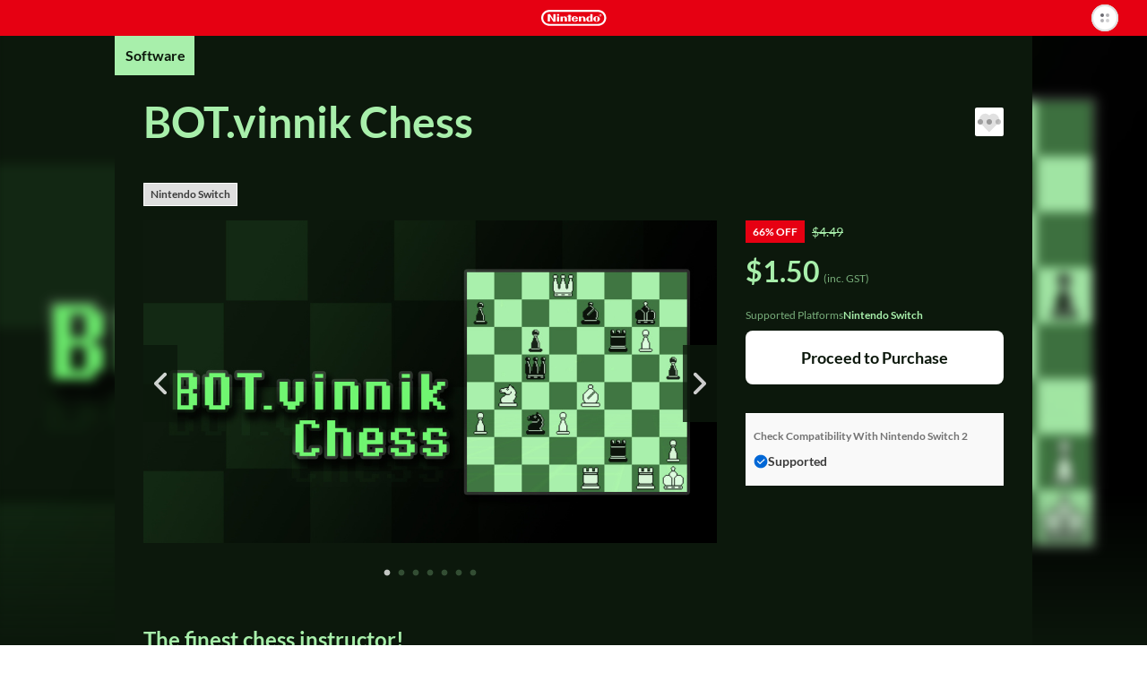

--- FILE ---
content_type: image/svg+xml
request_url: https://ec.nintendo.com/c/svg/icons.svg
body_size: 5069
content:
<svg xmlns="http://www.w3.org/2000/svg" class="hide"><symbol id="arrow-down" viewBox="0 0 13 8"><path d="M6.6 7.6L.2 1.2C0 1 0 .7.2.5S.7.3.9.5l5.7 5.6L12.2.5c.2-.2.5-.2.7 0s.2.5 0 .7L6.6 7.6z"/></symbol><symbol id="arrow-last" viewBox="0 0 10 10"><style>.st0{fill:#e8ebef}</style><path class="st0" d="M3.8 5L.4 8.4c-.3.3-.3.8 0 1.1s.8.3 1.1 0l4-4c.3-.3.3-.8 0-1.1l-4-4C1.2.1.7.1.4.4s-.3.8 0 1.1L3.8 5zM9.9 1v8c0 .6-.4 1-1 1s-1-.4-1-1V1c0-.6.4-1 1-1s1 .4 1 1z"/></symbol><symbol id="arrow-next" viewBox="0 0 6 10"><path d="M3.9 5.1L.3 8.6c-.3.3-.3.9 0 1.2s.8.3 1.2 0l4.2-4.2c.3-.3.3-.9 0-1.2L1.5.2C1.2-.1.7-.1.3.2s-.3.9 0 1.2l3.6 3.7z"/></symbol><symbol id="arrow-reverse" viewBox="0 0 6 9"><path d="M4.5 9l-4-4c0-.1-.1-.3-.1-.4 0-.2 0-.3.1-.4l4-4c.2-.2.5-.2.7 0s.2.5 0 .7L1.6 4.5l3.6 3.7c.2.2.2.5 0 .7-.1.1-.3.1-.4.1h-.3z"/></symbol><symbol id="arrow-right2" viewBox="0 0 8 9.09"><path d="M1 9.04a.498.498 0 01-.4-.8l2.78-3.71L.6.84a.498.498 0 01.1-.7c.22-.17.53-.12.7.1l3 3.99c.13.18.13.42 0 .6l-3 4.01c-.1.13-.25.2-.4.2z"/><path d="M4 9.04a.498.498 0 01-.4-.8l2.78-3.71L3.6.84a.498.498 0 01.1-.7c.22-.17.54-.12.7.1l3 3.99c.13.18.13.42 0 .6l-3 4.01c-.1.13-.25.2-.4.2z"/></symbol><symbol id="arrow-updown" viewBox="0 0 11 12"><style>.st0{fill:#737373}</style><path class="st0" d="M5.22 6.55a.5.5 0 00-.67.23L3.5 8.9V1c0-.28-.22-.5-.5-.5s-.5.22-.5.5v7.86L1.45 6.77a.52.52 0 00-.68-.22.52.52 0 00-.22.68l2.02 4c.08.17.26.27.45.27.14 0 .36-.11.45-.28l1.98-4a.5.5 0 00-.23-.67zM10.45 4.77l-2.02-4A.522.522 0 007.98.5c-.19 0-.36.11-.45.28l-1.98 4a.5.5 0 10.9.44L7.5 3.1V11c0 .28.22.5.5.5s.5-.22.5-.5V3.14l1.05 2.09c.12.25.42.34.67.22.25-.13.35-.43.23-.68z"/></symbol><symbol id="arrow" viewBox="0 0 6 9"><path d="M1.1 9c-.2 0-.3-.1-.5-.2-.3-.3-.3-.7 0-1l3.3-3.4L.6 1.2C.3.9.3.5.6.2c.3-.3.7-.3 1 0l3.8 3.7c.1.1.2.3.2.5s-.1.4-.2.5L1.6 8.8c-.1.1-.3.2-.5.2z"/></symbol><symbol id="c-arrow" viewBox="0 0 16 16"><path d="M8 15.7C3.7 15.7.2 12.2.2 8S3.7.2 8 .2s7.8 3.5 7.8 7.8-3.5 7.7-7.8 7.7zm0-14C4.6 1.7 1.8 4.6 1.8 8s2.8 6.2 6.2 6.2 6.2-2.8 6.2-6.2S11.4 1.7 8 1.7z"/><path d="M7 11.7c-.2 0-.4-.1-.5-.2-.3-.3-.3-.8 0-1.1L8.9 8 6.5 5.5c-.3-.3-.3-.8 0-1.1s.8-.3 1.1 0l3 3c.3.3.3.8 0 1.1l-3 3c-.2.2-.4.2-.6.2z"/></symbol><symbol id="c-close-fill" viewBox="0 0 16 16"><path d="M8 0C3.6 0 0 3.6 0 8s3.6 8 8 8 8-3.6 8-8-3.6-8-8-8zm3.4 10.2c.3.3.3.9 0 1.2-.3.3-.9.3-1.2 0L8 9.2l-2.2 2.2c-.3.3-.9.3-1.2 0-.3-.3-.3-.9 0-1.2L6.8 8 4.6 5.8c-.3-.3-.3-.9 0-1.2.3-.3.9-.3 1.2 0L8 6.8l2.2-2.2c.3-.3.9-.3 1.2 0 .3.3.3.9 0 1.2L9.2 8l2.2 2.2z"/></symbol><symbol id="c-close" viewBox="0 0 32 32"><path d="M16 0C7.2 0 0 7.2 0 16s7.2 16 16 16 16-7.2 16-16S24.8 0 16 0zm0 30.5C8 30.5 1.5 24 1.5 16S8 1.5 16 1.5 30.5 8 30.5 16 24 30.5 16 30.5z"/><path d="M22.7 10.3l-1-1-5.7 5.6-5.7-5.6-1 1 5.6 5.7-5.6 5.7 1 1 5.7-5.6 5.7 5.6 1-1-5.6-5.7z"/></symbol><symbol id="c-cookie-close" viewBox="0 0 16 15"><path d="M0 2l2.581-2 5.677 5.5L13.936 0 16 2l-5.677 5.5L16 13l-2.065 2-5.677-5.5L2.581 15 .516 13l5.161-5.5z" fill-rule="evenodd"/></symbol><symbol id="c-exclamation" viewBox="0 0 28 28"><path d="M14 28C6.3 28 0 21.7 0 14S6.3 0 14 0s14 6.3 14 14-6.3 14-14 14zm0-25C7.9 3 3 7.9 3 14s4.9 11 11 11 11-4.9 11-11S20.1 3 14 3z"/><path d="M12 6h4v11h-4zM12 19h4v3h-4z"/></symbol><symbol id="c-plus" viewBox="0 0 32 32"><path d="M16 0C7.2 0 0 7.2 0 16s7.2 16 16 16 16-7.2 16-16S24.8 0 16 0zm0 30.5C8 30.5 1.5 24 1.5 16S8 1.5 16 1.5 30.5 8 30.5 16 24 30.5 16 30.5z"/><path d="M15.2 7.2h1.5v17.5h-1.5z"/><path d="M7.2 15.2h17.5v1.5H7.2z"/></symbol><symbol id="c-question" viewBox="0 0 16 16"><path d="M8.6 10v-.5c0-.4.1-.4.2-.5.1-.1.4-.2.6-.3.2-.1.3-.1.4-.2 1.3-.7 1.5-1.6 1.5-2.2 0-1.6-1.5-2.8-3.4-2.8-2 0-3.4 1.1-3.5 2.7 0 0 0 .1.1.1h1.1s.1 0 .1-.1c.2-.9 1.1-1.5 2.3-1.5 1.2 0 2.1.7 2.1 1.5 0 .3 0 .6-.8 1-.1.1-.2.2-.4.3l-.8.4c-.5.4-.7.9-.7 1.6v.5s0 .1.1.1l1.1-.1c0 .1 0 .1 0 0zm.4 2.1c0-.5-.4-.9-.9-.9s-.9.4-.9.9.4.9.9.9c.4.1.9-.3.9-.9zM8 0C3.6 0 0 3.6 0 8s3.6 8 8 8 8-3.6 8-8-3.6-8-8-8zm0 1.3a6.7 6.7 0 110 13.4A6.7 6.7 0 018 1.3z"/></symbol><symbol id="c-select-active" viewBox="0 0 30 30"><circle cx="15" cy="15" r="9.6"/></symbol><symbol id="c-select" viewBox="0 0 26 26"><path d="M13 25.5C6.1 25.5.5 19.9.5 13S6.1.5 13 .5 25.5 6.1 25.5 13 19.9 25.5 13 25.5zm0-24C6.7 1.5 1.5 6.7 1.5 13S6.7 24.5 13 24.5 24.5 19.3 24.5 13 19.3 1.5 13 1.5z"/></symbol><symbol id="c-title-detail-carousel-button-arrow" viewBox="0 0 80 80"><path d="M34.9 52.2c-.5 0-1-.2-1.4-.6-.8-.8-.8-2 0-2.8l8.8-8.8-8.8-8.8c-.8-.8-.8-2 0-2.8.8-.8 2-.8 2.8 0l10.2 10.2c.4.4.6.9.6 1.4s-.2 1-.6 1.4L36.3 51.7c-.4.3-.9.5-1.4.5z"/></symbol><symbol id="c-title-detail-carousel-button-base" viewBox="0 0 80 80"><circle cx="40" cy="40" r="40"/></symbol><symbol id="card" viewBox="0 0 80 50"><path d="M38 35.1H22.9c-.1 0-.2-.1-.2-.2v-3.4c0-.1.1-.2.2-.2H38c.1 0 .2.1.2.2v3.4c.1.1 0 .2-.2.2zM64 8.7v33.1c0 .1-.1.2-.2.2H16.2c-.1 0-.2-.1-.2-.2V8.7c0-.1.1-.2.2-.2h47.5c.2 0 .3.1.3.2zm-44.9 6.7h41.8v-3.8H19.1v3.8zm0 23.5h41.8V21.2H19.1v17.7z"/></symbol><symbol id="caution" viewBox="0 0 28 28"><path d="M14 28a14 14 0 1114-14 14 14 0 01-14 14m0-5.6a1.4 1.4 0 10-1.4-1.4 1.4 1.4 0 001.4 1.4m0-16.8A1.4 1.4 0 0012.6 7v9.8a1.4 1.4 0 102.8 0V7A1.4 1.4 0 0014 5.6"/></symbol><symbol id="check-bold" viewBox="0 0 39 28"><path d="M15.6 28c-.8 0-1.5-.3-2.1-.9L.9 14.8c-1.2-1.2-1.2-3.1 0-4.2 1.2-1.2 3.1-1.2 4.2 0l10.4 10.2L33.8 1c1.1-1.2 3-1.3 4.2-.2 1.2 1.1 1.3 3 .2 4.2L17.8 27c-.6.6-1.4 1-2.2 1z"/></symbol><symbol id="check" viewBox="0 0 28 21"><path d="M9.6 20.1L.9 11.4c-.6-.6-.6-1.5 0-2.1.6-.6 1.5-.6 2.1 0l6.6 6.6L25 .9c.6-.6 1.5-.6 2.1 0s.6 1.5 0 2.1L9.6 20.1z"/></symbol><symbol id="checkbox-check" viewBox="0 0 30 30"><path d="M13.4 21.2c-.2 0-.4-.1-.6-.2l-5.1-5c-.3-.3-.3-.9 0-1.2.3-.3.8-.3 1.2 0l4.5 4.4 7.6-8.3c.3-.3.8-.4 1.2 0 .3.3.4.8 0 1.2L14.1 21c-.2.1-.4.2-.7.2.1 0 .1 0 0 0z"/></symbol><symbol id="fav-button-off" viewBox="0 0 27 27"><path d="M18.9 3C22.2 3 25 5.8 25 9.3c0 2-1.2 3.6-2.3 4.9l-9.2 9.3L4.2 14C3.2 13 2 11.3 2 9.2 2 5.8 4.8 3 8.1 3c1.4 0 2.7.7 3.9 1.9l1.5 1.6L15 4.9C16.1 3.7 17.5 3 18.9 3m0-2c-1.9 0-3.8.9-5.4 2.6C12 1.9 10.1 1 8.1 1 3.7 1 0 4.7 0 9.3c0 2.8 1.5 4.9 2.7 6.2l10 10.2c.2.2.4.3.7.3.3 0 .5-.1.7-.3l10-10.1C25.5 14.1 27 12 27 9.3 27 4.7 23.3 1 18.9 1z"/></symbol><symbol id="fav-button-on" viewBox="0 0 27 27"><path d="M18.9 1c-1.9 0-3.8.9-5.4 2.6C12 1.9 10.1 1 8.1 1 3.7 1 0 4.7 0 9.3c0 2.8 1.5 4.9 2.7 6.2l10 10.2c.2.2.4.3.7.3.3 0 .5-.1.7-.3l10-10.1C25.5 14.1 27 12 27 9.3 27 4.7 23.3 1 18.9 1z"/></symbol><symbol id="handheld-mode-strike" viewBox="0 0 56 34"><path d="M7 0l37.4 34H49L11.6 0H7zm43.1 4H21l5.4 4.9h17.5v15.9l5.7 5.2h.5c3 0 5.5-2.5 5.5-5.5v-15c0-3-2.5-5.5-5.5-5.5zm-.3 3.4c.9 0 1.7.8 1.7 1.7 0 1-.8 1.8-1.7 1.8-1 0-1.7-.8-1.7-1.8-.1-.9.7-1.7 1.7-1.7zm1.7 7.4c0 .9-.8 1.8-1.7 1.8-1 0-1.7-.8-1.7-1.8s.8-1.7 1.7-1.7c.9-.1 1.7.7 1.7 1.7zm-6.3-2.9c0-.9.8-1.7 1.8-1.7s1.8.8 1.8 1.7c0 1-.8 1.8-1.8 1.8s-1.8-.8-1.8-1.8zm4.6 13.6c-1.8 0-3.2-1.5-3.2-3.2 0-1.8 1.4-3.3 3.2-3.3s3.2 1.5 3.2 3.3c0 1.7-1.5 3.2-3.2 3.2zm2.8-11.8c-1 0-1.7-.8-1.7-1.8 0-.9.8-1.7 1.7-1.7 1 0 1.7.8 1.7 1.7 0 1-.8 1.8-1.7 1.8zM12.1 25.1V9.2L6.4 4h-.5C2.9 4 .4 6.5.4 9.5v15c0 3 2.5 5.5 5.5 5.5H35l-5.4-4.9H12.1zM6.5 7.4c1.8 0 3.2 1.5 3.2 3.2 0 1.8-1.4 3.3-3.2 3.3s-3.2-1.5-3.2-3.3c0-1.7 1.4-3.2 3.2-3.2zm1.7 10.7c0 1-.8 1.8-1.7 1.8s-1.7-.8-1.7-1.8c0-.9.8-1.8 1.7-1.8s1.7.9 1.7 1.8zM2 20.9c0-1 .8-1.8 1.7-1.8 1 0 1.7.8 1.7 1.8 0 .9-.8 1.7-1.7 1.7-1 .1-1.7-.7-1.7-1.7zm4.5 4.6c-1 0-1.7-.8-1.7-1.7 0-1 .8-1.7 1.7-1.7s1.7.8 1.7 1.7-.7 1.7-1.7 1.7zm2.8-2.8c-1 0-1.8-.8-1.8-1.7 0-1 .8-1.8 1.8-1.8s1.8.8 1.8 1.8c0 .9-.8 1.7-1.8 1.7z"/></symbol><symbol id="handheld-mode" viewBox="0 0 56 34"><path d="M50 4H5.9C2.9 4 .4 6.5.4 9.5v15c0 3 2.5 5.5 5.5 5.5h44.2c3 0 5.5-2.5 5.5-5.5v-15C55.5 6.5 53.1 4 50 4zm-.3 3.4c.9 0 1.7.8 1.7 1.7 0 1-.8 1.8-1.7 1.8-1 0-1.7-.8-1.7-1.8 0-.9.8-1.7 1.7-1.7zm1.7 7.4c0 .9-.8 1.8-1.7 1.8-1 0-1.7-.8-1.7-1.8s.8-1.7 1.7-1.7c1-.1 1.7.7 1.7 1.7zM6.5 7.4c1.8 0 3.2 1.5 3.2 3.2 0 1.8-1.4 3.3-3.2 3.3s-3.2-1.5-3.2-3.3c-.1-1.7 1.4-3.2 3.2-3.2zm1.7 10.7c0 1-.8 1.8-1.7 1.8s-1.7-.8-1.7-1.8c0-.9.8-1.8 1.7-1.8s1.7.9 1.7 1.8zm-6.3 2.8c0-1 .8-1.8 1.7-1.8 1 0 1.7.8 1.7 1.8 0 .9-.8 1.7-1.7 1.7-.9.1-1.7-.7-1.7-1.7zm4.6 4.6c-1 0-1.7-.8-1.7-1.7 0-1 .8-1.7 1.7-1.7s1.7.8 1.7 1.7c0 .9-.8 1.7-1.7 1.7zm2.8-2.8c-1 0-1.8-.8-1.8-1.7 0-1 .8-1.8 1.8-1.8s1.8.8 1.8 1.8c-.1.9-.9 1.7-1.8 1.7zm34.6 2.4H12.1V8.9h31.8v16.2zm1.2-13.2c0-.9.8-1.7 1.8-1.7s1.8.8 1.8 1.7c0 1-.8 1.8-1.8 1.8s-1.8-.8-1.8-1.8zm4.6 13.6c-1.8 0-3.2-1.5-3.2-3.2 0-1.8 1.4-3.3 3.2-3.3s3.2 1.5 3.2 3.3c0 1.7-1.4 3.2-3.2 3.2zm2.8-11.8c-1 0-1.7-.8-1.7-1.8 0-.9.8-1.7 1.7-1.7 1 0 1.7.8 1.7 1.7 0 1-.7 1.8-1.7 1.8z"/></symbol><symbol id="human" viewBox="0 0 14 14"><path d="M8 8.2c1.7-.5 3-2.1 3-3.9C11 2 9.2.2 7 .2S3 2 3 4.3c0 1.8 1.2 3.4 2.8 3.9-1.1.3-1.9 1.1-2.2 2.6l-.4 3h7.3l-.4-3c-.3-1.4-1-2.2-2.1-2.6"/></symbol><symbol id="ico-loading" viewBox="0 0 50 50"><g><circle cx="25" cy="7" r="7"/><circle cx="25" cy="43" r="7"/><circle cx="43" cy="25" r="7"/><circle cx="7" cy="25" r="7"/></g></symbol><symbol id="loading" viewBox="0 0 30 30"><path d="M15 0h-.2l-.1 3h.3c6.6 0 12 5.4 12 12s-5.4 12-12 12S3 21.6 3 15c0-1.5.3-2.9.8-4.3S5.1 8 6.1 7L3.2 5.7C2.3 6.9 1.5 8.2 1 9.6c-.7 1.7-1 3.5-1 5.4 0 8.3 6.7 15 15 15s15-6.7 15-15S23.3 0 15 0z"/></symbol><symbol id="mail" viewBox="0 0 20 20"><path d="M18.1 2.5H1.9c-1 0-1.9.9-1.9 2v11c0 1.1.9 2 1.9 2h16.2c1 0 1.9-.9 1.9-2v-11c0-1.1-.9-2-1.9-2zm-.6 2L10 10.1 2.5 4.5h15zm.6 11H1.9v-9l7 5.2c.7.5 1.5.5 2.2 0l7-5.2v9z"/></symbol><symbol id="no-image" viewBox="0 0 120 68"><style>.st0{fill:#737373}</style><path class="st0" d="M73.9 39.2V26.1c0-1.1-.9-2-2-2h-21l6 3.9h13v8.5l4 2.7z"/><path class="st0" d="M66.6 32c.1-1.1-.8-2-1.9-2.1-1.1-.1-2 .8-2.1 1.9l2.9 1.9c.6-.3 1.1-1 1.1-1.7zM45.9 28.8v13.1c0 1.1.9 2 2 2h21L55.3 35l-4.2 4.8c0 .1-.1.1-.1.2h-1.1v-8.5l-4-2.7zM75.1 42L46.6 23.3c-.8-.5-1.8-.3-2.3.4-.5.7-.3 1.8.4 2.3l28.5 18.7c.3.2.6.3.9.3.6 0 1.1-.3 1.4-.7.5-.8.3-1.8-.4-2.3z"/></symbol><symbol id="pagelink" viewBox="0 0 16 16"><path d="M8 15.5C3.864 15.5.5 12.136.5 8S3.864.5 8 .5s7.5 3.364 7.5 7.5-3.364 7.5-7.5 7.5zm0-14C4.416 1.5 1.5 4.416 1.5 8s2.916 6.5 6.5 6.5 6.5-2.916 6.5-6.5S11.584 1.5 8 1.5z"/><path d="M7.996 8.655L4.254 5.451a.5.5 0 01.65-.76l3.1 2.654 3.175-2.657a.5.5 0 11.643.766L7.996 8.655z"/><path d="M7.996 11.655L4.254 8.451a.5.5 0 01.65-.76l3.1 2.654 3.175-2.657a.5.5 0 11.643.766l-3.826 3.201z"/></symbol><symbol id="plus" viewBox="0 0 16 16"><style>.st0{fill:#e60012}</style><path class="st0" d="M15.1 8.6h-14c-.3 0-.5-.2-.5-.5s.2-.5.5-.5H15c.3 0 .5.2.5.5.1.3-.2.5-.4.5z"/><path class="st0" d="M8.1 15.6c-.3 0-.5-.2-.5-.5v-14c0-.3.2-.5.5-.5s.5.2.5.5V15c0 .3-.2.6-.5.6z"/></symbol><symbol id="search" viewBox="0 0 20 20"><path d="M19.67 16.91l-4.81-4.78A7.675 7.675 0 0016 8.06 8.275 8.275 0 007.88-.01C3.55-.03.02 3.47 0 7.81a8.275 8.275 0 008.12 8.07c1.39 0 2.76-.37 3.97-1.07l4.84 4.81c.47.47 1.23.48 1.7.01l.01-.01.98-.97c.49-.46.51-1.24.05-1.74M3.47 7.84a4.413 4.413 0 014.43-4.4c2.52.07 4.54 2.08 4.63 4.6a4.413 4.413 0 01-4.43 4.4 4.762 4.762 0 01-4.63-4.6"/></symbol><symbol id="tabletop-mode-strike" viewBox="0 0 56 34"><path d="M45.3 19.7l-3.2-8.5-1.6 8.5h4.8zm.8 7.1v-2.6-1.3h-4.3l4.3 3.9zM37.4 6.9l-2.1 9.9h-.2l3 2.8L41.4 4H21l3.2 2.9h13.2zm-5.1 20.6l-1.9-1.7v.8c0 1.8 1.5 3.3 3.3 3.3h1.2l-1.5-1.4c-.5-.2-.9-.5-1.1-1zm-25.2-.9c0 1.8 1.5 3.3 3.3 3.3h9.1c1.8 0 3.3-1.5 3.3-3.3v-2.4-1.3H7.1v3.7zm11 3c-.6 0-1.2-.5-1.2-1.2s.5-1.2 1.2-1.2 1.2.5 1.2 1.2-.5 1.2-1.2 1.2zm3.1-3.1c0 .7-.5 1.2-1.2 1.2s-1.2-.5-1.2-1.2.5-1.2 1.2-1.2 1.3.5 1.2 1.2zm-3.1-3.2c.7 0 1.2.5 1.2 1.2s-.5 1.2-1.2 1.2c-.6 0-1.2-.5-1.2-1.2 0-.6.5-1.2 1.2-1.2zm-2 2c.7 0 1.2.5 1.2 1.2s-.5 1.2-1.2 1.2c-.6 0-1.2-.5-1.2-1.2s.6-1.2 1.2-1.2zm-5.2-1c1.3 0 2.3 1 2.3 2.2s-1.1 2.2-2.3 2.2c-1.2 0-2.2-1-2.2-2.2 0-1.3 1-2.3 2.2-2.2zm4.7-7.5l.8-3.7-2.9-2.6-1.9 9.2h12.1l-3.2-2.9h-4.9zM11.6 0H7l37.4 34H49L11.6 0z"/></symbol><symbol id="tabletop-mode" viewBox="0 0 56 34"><path d="M44.7 27.7c-.7 0-1.2-.5-1.2-1.2s.5-1.2 1.2-1.2 1.2.5 1.2 1.2c0 .6-.5 1.2-1.2 1.2zm-1.9 1.9c-.7 0-1.2-.5-1.2-1.2s.5-1.2 1.2-1.2 1.2.5 1.2 1.2-.6 1.2-1.2 1.2zm-3.2-3.1c0-.7.6-1.2 1.2-1.2.7 0 1.2.5 1.2 1.2s-.5 1.2-1.2 1.2c-.6 0-1.2-.6-1.2-1.2zm-3.9 2.2c-1.2 0-2.2-1-2.2-2.2s1-2.2 2.2-2.2 2.3 1 2.3 2.2c-.1 1.2-1.1 2.2-2.3 2.2zm7.1-5.4c.7 0 1.2.6 1.2 1.2 0 .7-.5 1.2-1.2 1.2s-1.2-.5-1.2-1.2c0-.6.5-1.2 1.2-1.2zm4.7-.4H31.8v3.7c0 1.8 1.5 3.3 3.3 3.3h9.1c1.8 0 3.3-1.5 3.3-3.3v-2.5-1.2zm-26 4.8c-.7 0-1.2-.5-1.2-1.2s.5-1.2 1.2-1.2 1.2.5 1.2 1.2c0 .6-.6 1.2-1.2 1.2zm-2 1.9c-.7 0-1.2-.5-1.2-1.2s.5-1.2 1.2-1.2 1.2.5 1.2 1.2-.5 1.2-1.2 1.2zm-3.2-3.1c0-.7.6-1.2 1.2-1.2.7 0 1.2.5 1.2 1.2s-.5 1.2-1.2 1.2c-.6 0-1.2-.6-1.2-1.2zm-3.9 2.2c-1.2 0-2.2-1-2.2-2.2s1-2.2 2.2-2.2 2.3 1 2.3 2.2-1.1 2.2-2.3 2.2zm7.1-5.4c.7 0 1.2.6 1.2 1.2 0 .7-.5 1.2-1.2 1.2s-1.2-.5-1.2-1.2c0-.6.5-1.2 1.2-1.2zm-11-.4v3.7c0 1.9 1.5 3.4 3.3 3.4h9.1c1.8 0 3.3-1.5 3.3-3.3v-3.8H8.5zm28.2-6.1H17l2.1-9.9h19.7l-2.1 9.9zM42.8 4H16.3L13 19.7h26.5L42.8 4zm3.9 15.7l-3.2-8.5-1.6 8.5h4.8z"/></symbol><symbol id="ticket-cut" viewBox="0 0 22 12"><style>.st0{fill:#3c3c3c}</style><path id="Shape" class="st0" d="M0 2.2v7.3c0 .8.7 1.5 1.5 1.5h12.8V0H2.2L0 2.2z"/><path id="Shape_1_" class="st0" d="M20.7.6L17.5 0l-1.9 10.8 3.2.6c.8.1 1.5-.4 1.7-1.2l1.4-8c.1-.7-.4-1.4-1.2-1.6z"/></symbol><symbol id="ticket" viewBox="0 0 22 11"><path d="M20.5 0h-3.3v1.2c0 .2-.2.3-.3.3h-.5c-.2 0-.3-.1-.3-.3V0H2.2L0 2.2v7.3c0 .8.7 1.5 1.5 1.5h14.7V9.8c0-.2.2-.3.3-.3h.5c.2 0 .3.1.3.3V11h3.3c.8 0 1.5-.7 1.5-1.5v-8C22 .7 21.3 0 20.5 0zm-3.3 8.2c0 .2-.2.3-.3.3h-.5c-.2 0-.3-.1-.3-.3V6.9c0-.2.2-.3.3-.3h.5c.2 0 .3.1.3.3v1.3zm0-3.7c0 .2-.2.3-.3.3h-.5c-.2 0-.3-.1-.3-.3V3.2c0-.2.2-.3.3-.3h.5c.2 0 .3.1.3.3v1.3z"/></symbol><symbol id="tv-mode-strike" viewBox="0 0 56 34"><path d="M17.7 25.5H30l-3.7-3.4H3.7V7.3H10L6.4 4H0v21.5h14.8v1.3H8.4V30h15.7v-3.2h-6.4v-1.3zm11-18.2V11l3.7 3.4V4H21l3.6 3.3h4.1zM11.8 19v-6.4h2.4v-1.5l-.2-.2H7.5v1.7h2.4V19h1.9zm26.8-.8V20l10.9 9.9H56V18.2H38.6zM7 0l37.4 34H49L11.6 0H7zm21.6 28.9v-2.1h-1.1V30H35l-1.2-1.1h-5.2zm-6.3-10.4l-1.5-1.4-2.6-2.4 1.5 4.3h2.4l.2-.5z"/></symbol><symbol id="tv-mode" viewBox="0 0 56 34"><path d="M0 4h32.4v21.5H17.7v1.3H24V30H8.4v-3.2h6.4v-1.3H0V4zm3.7 18.2h25V7.4h-25v14.8zm23.8 4.6h1.1v2.1h8.7V30H27.5v-1.1-2.1zm11.1-8.5H56V30H38.6V18.3zM7.5 12.7V11h6.6v1.7h-2.4v6.4H9.9v-6.4H7.5zm13.3 4.5l2-6.2h2L22 19.1h-2.4L16.8 11h2l2 6.2z"/></symbol><symbol id="window-outline" viewBox="0 0 16 15"><path d="M14.9.1H3.6c-.4 0-.7.4-.7.8v3.4H1.1c-.4-.1-.8.2-.8.7v9.2c0 .4.3.7.8.7h11.4c.4 0 .8-.3.8-.7v-3.5H15c.4 0 .8-.3.8-.8v-9c-.1-.4-.5-.8-.9-.8zm-3.1 13.3H1.9V5.6H3v4.5c0 .4.3.8.8.8h8v2.5zm2.3-4.1H4.4V1.6h9.8l-.1 7.7z"/></symbol></svg>